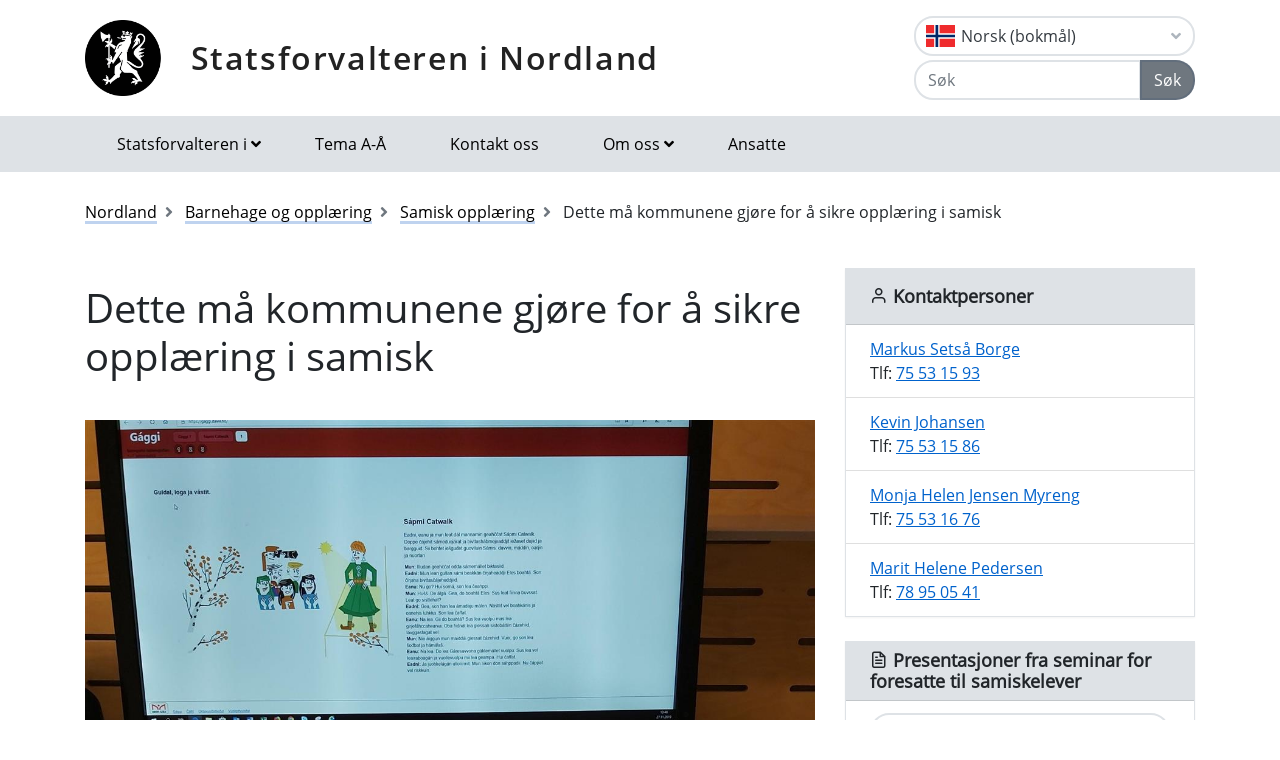

--- FILE ---
content_type: text/html; charset=utf-8
request_url: https://www.statsforvalteren.no/nb/Nordland/Barnehage-og-opplaring/Samisk-opplaring/dette-ma-kommunene-gjore-for-a-sikre-opplaring-i-samisk/
body_size: 10147
content:

<!DOCTYPE html>
<html class="no-js" lang="nb">
<head>
    <script>
        (function (m, a, z, e) {
            var s, t;
            try {
                t = m.sessionStorage.getItem('maze-us');
            } catch (err) { }
            if (!t) {
                t = new Date().getTime();
                try {
                    m.sessionStorage.setItem('maze-us', t);
                } catch (err) { }
            }
            s = a.createElement('script');
            s.src = z + '?apiKey=' + e;
            s.async = true;
            a.getElementsByTagName('head')[0].appendChild(s);
            m.mazeUniversalSnippetApiKey = e;
        })(window, document, 'https://snippet.maze.co/maze-universal-loader.js', '52ebff6f-1e77-4f82-8afc-35564823255c');
    </script>
    <meta charset="utf-8">
    <meta http-equiv="X-UA-Compatible" content="IE=edge">
    <meta name="viewport" content="initial-scale=1, shrink-to-fit=no, width=device-width">
    <meta name="title" content="Dette m&#xE5; kommunene gj&#xF8;re for &#xE5; sikre oppl&#xE6;ring i samisk">
    <meta name="description" content="">
    <meta name="rating" content="General">
    <meta name="google-site-verification" content="dgWlVd2WjTao8guTRmFElF2APf5CIECefEnOxN5beO4">
    <meta property="og:title" content="Dette må kommunene gjøre for å sikre opplæring i samisk"/>
<meta property="og:type" content="article"/>
<meta property="og:image" content="https://www.statsforvalteren.no/contentassets/7e7c529a543e44bf902176dfbf9d225b/laremidler-1.jpg"/>
<meta property="og:description" content="Samer i grunnskolealder har rett til opplæring i samisk, uansett hvor de bor i Norge. Her kan du se opptak av to nettseminarer om opplæring i samisk. "/>
<meta property="og:url" content="https://www.statsforvalteren.no/nb/Nordland/Barnehage-og-opplaring/Samisk-opplaring/dette-ma-kommunene-gjore-for-a-sikre-opplaring-i-samisk/"/>
<meta property="og:site_name" content="Statsforvalteren i Nordland"/>
<meta property="og:locale" content="nb_NO"/>
<meta name="twitter:title" content="Dette må kommunene gjøre for å sikre opplæring i samisk"/>
<meta name="twitter:card" content="summary"/>
<meta name="twitter:image" content="https://www.statsforvalteren.no/contentassets/7e7c529a543e44bf902176dfbf9d225b/laremidler-1.jpg"/>
<meta name="twitter:description" content="Samer i grunnskolealder har rett til opplæring i samisk, uansett hvor de bor i Norge. Her kan du se opptak av to nettseminarer om opplæring i samisk. "/>
<meta name="twitter:url" content="https://www.statsforvalteren.no/nb/Nordland/Barnehage-og-opplaring/Samisk-opplaring/dette-ma-kommunene-gjore-for-a-sikre-opplaring-i-samisk/"/>
    <link rel="alternate" type="application/rss+xml" href="https://www.statsforvalteren.no/nb/Nordland/Nyheter/rss" title="RSS for Statsforvalteren i Nordland" />
    <title>Dette m&#xE5; kommunene gj&#xF8;re for &#xE5; sikre oppl&#xE6;ring i samisk | Statsforvalteren i Nordland</title>
        <link rel="icon" type="image/x-icon" href="/gfx/Statsforvalteren/favicon.ico">
        <link rel="canonical" href="https://www.statsforvalteren.no/nordland/barnehage-og-opplaring/samisk-opplaring/dette-ma-kommunene-gjore-for-a-sikre-opplaring-i-samisk/" />
    <link type="text/css" rel="stylesheet" href="/css/Statsforvalteren/font-awesome-all.css?v=SxdNJBzRWCCg_ALGN9X5C5hpf6f235KNn12yJRRYj0k" />
    <link type="text/css" rel="stylesheet" href="/css/Statsforvalteren/application.css?v=rsG6zJcM0ZfJ1ddSBkTUwjvs2gIqYaELgPuZbn2WCxs" />
    <link type="text/css" rel="stylesheet" href="/css/Statsforvalteren/application-adaptions.css?v=5GvOkt1jpfSnVs16m8bQAJ2TV-wSCAYcYC9pRUHcljQ" />
    <link type="text/css" rel="stylesheet" href="/css/Statsforvalteren/vex.css?v=Iav9fX7fCM-PtiTgW-Xo-_K4YtoqVFlZw8graiTgQ-Q" />
    <link type="text/css" rel="stylesheet" href="/css/Statsforvalteren/vex-theme-default.css?v=9xPusawjFCdLwfXUtjIFCsyc-xz50HkoH9H0MvPhIEE" />
    <link type="text/css" rel="stylesheet" href="/css/Statsforvalteren/epiforms.css?v=lf2iyZbHCENoJng0pOyxTsa9s1dSE_JwQJq1XiEpSgc" />
    <script>
!function(T,l,y){var S=T.location,k="script",D="instrumentationKey",C="ingestionendpoint",I="disableExceptionTracking",E="ai.device.",b="toLowerCase",w="crossOrigin",N="POST",e="appInsightsSDK",t=y.name||"appInsights";(y.name||T[e])&&(T[e]=t);var n=T[t]||function(d){var g=!1,f=!1,m={initialize:!0,queue:[],sv:"5",version:2,config:d};function v(e,t){var n={},a="Browser";return n[E+"id"]=a[b](),n[E+"type"]=a,n["ai.operation.name"]=S&&S.pathname||"_unknown_",n["ai.internal.sdkVersion"]="javascript:snippet_"+(m.sv||m.version),{time:function(){var e=new Date;function t(e){var t=""+e;return 1===t.length&&(t="0"+t),t}return e.getUTCFullYear()+"-"+t(1+e.getUTCMonth())+"-"+t(e.getUTCDate())+"T"+t(e.getUTCHours())+":"+t(e.getUTCMinutes())+":"+t(e.getUTCSeconds())+"."+((e.getUTCMilliseconds()/1e3).toFixed(3)+"").slice(2,5)+"Z"}(),iKey:e,name:"Microsoft.ApplicationInsights."+e.replace(/-/g,"")+"."+t,sampleRate:100,tags:n,data:{baseData:{ver:2}}}}var h=d.url||y.src;if(h){function a(e){var t,n,a,i,r,o,s,c,u,p,l;g=!0,m.queue=[],f||(f=!0,t=h,s=function(){var e={},t=d.connectionString;if(t)for(var n=t.split(";"),a=0;a<n.length;a++){var i=n[a].split("=");2===i.length&&(e[i[0][b]()]=i[1])}if(!e[C]){var r=e.endpointsuffix,o=r?e.location:null;e[C]="https://"+(o?o+".":"")+"dc."+(r||"services.visualstudio.com")}return e}(),c=s[D]||d[D]||"",u=s[C],p=u?u+"/v2/track":d.endpointUrl,(l=[]).push((n="SDK LOAD Failure: Failed to load Application Insights SDK script (See stack for details)",a=t,i=p,(o=(r=v(c,"Exception")).data).baseType="ExceptionData",o.baseData.exceptions=[{typeName:"SDKLoadFailed",message:n.replace(/\./g,"-"),hasFullStack:!1,stack:n+"\nSnippet failed to load ["+a+"] -- Telemetry is disabled\nHelp Link: https://go.microsoft.com/fwlink/?linkid=2128109\nHost: "+(S&&S.pathname||"_unknown_")+"\nEndpoint: "+i,parsedStack:[]}],r)),l.push(function(e,t,n,a){var i=v(c,"Message"),r=i.data;r.baseType="MessageData";var o=r.baseData;return o.message='AI (Internal): 99 message:"'+("SDK LOAD Failure: Failed to load Application Insights SDK script (See stack for details) ("+n+")").replace(/\"/g,"")+'"',o.properties={endpoint:a},i}(0,0,t,p)),function(e,t){if(JSON){var n=T.fetch;if(n&&!y.useXhr)n(t,{method:N,body:JSON.stringify(e),mode:"cors"});else if(XMLHttpRequest){var a=new XMLHttpRequest;a.open(N,t),a.setRequestHeader("Content-type","application/json"),a.send(JSON.stringify(e))}}}(l,p))}function i(e,t){f||setTimeout(function(){!t&&m.core||a()},500)}var e=function(){var n=l.createElement(k);n.src=h;var e=y[w];return!e&&""!==e||"undefined"==n[w]||(n[w]=e),n.onload=i,n.onerror=a,n.onreadystatechange=function(e,t){"loaded"!==n.readyState&&"complete"!==n.readyState||i(0,t)},n}();y.ld<0?l.getElementsByTagName("head")[0].appendChild(e):setTimeout(function(){l.getElementsByTagName(k)[0].parentNode.appendChild(e)},y.ld||0)}try{m.cookie=l.cookie}catch(p){}function t(e){for(;e.length;)!function(t){m[t]=function(){var e=arguments;g||m.queue.push(function(){m[t].apply(m,e)})}}(e.pop())}var n="track",r="TrackPage",o="TrackEvent";t([n+"Event",n+"PageView",n+"Exception",n+"Trace",n+"DependencyData",n+"Metric",n+"PageViewPerformance","start"+r,"stop"+r,"start"+o,"stop"+o,"addTelemetryInitializer","setAuthenticatedUserContext","clearAuthenticatedUserContext","flush"]),m.SeverityLevel={Verbose:0,Information:1,Warning:2,Error:3,Critical:4};var s=(d.extensionConfig||{}).ApplicationInsightsAnalytics||{};if(!0!==d[I]&&!0!==s[I]){var c="onerror";t(["_"+c]);var u=T[c];T[c]=function(e,t,n,a,i){var r=u&&u(e,t,n,a,i);return!0!==r&&m["_"+c]({message:e,url:t,lineNumber:n,columnNumber:a,error:i}),r},d.autoExceptionInstrumented=!0}return m}(y.cfg);function a(){y.onInit&&y.onInit(n)}(T[t]=n).queue&&0===n.queue.length?(n.queue.push(a),n.trackPageView({})):a()}(window,document,{src: "https://js.monitor.azure.com/scripts/b/ai.2.gbl.min.js", crossOrigin: "anonymous", cfg: {instrumentationKey: 'effe446a-4ae7-4359-9cb0-06924e404566', disableCookiesUsage: false }});
</script>

    <!-- Hotjar Tracking Code for https://www.statsforvalteren.no -->
    <script>
        (function (h, o, t, j, a, r) {
            h.hj = h.hj || function () { (h.hj.q = h.hj.q || []).push(arguments) };
            h._hjSettings = { hjid: 5086851, hjsv: 6 };
            a = o.getElementsByTagName('head')[0];
            r = o.createElement('script'); r.async = 1;
            r.src = t + h._hjSettings.hjid + j + h._hjSettings.hjsv;
            a.appendChild(r);
        })(window, document, 'https://static.hotjar.com/c/hotjar-', '.js?sv=');
    </script>
</head>
<body data-spy="scroll" data-target="#list-nav">
    
    
            
<header class="py-3 d-print-none">
    <div class="container">
        <div class="header-container d-flex flex-wrap flex-md-nowrap justify-content-between align-items-center">
            <div class="header-logo-container">
                <a href="/nb/Nordland/" class="logo">Statsforvalteren i Nordland</a>
            </div>
            <div class="ml-auto">
                    <div class="dropdown">
                        <button class="btn btn-outline-light text-dark text-left w-100 flag flag-no" type="button" data-toggle="dropdown" aria-haspopup="true" aria-expanded="false">
                            <div class="header-container d-flex justify-content-between align-items-center">
                                Norsk (bokm&#xE5;l) <i class="fa fa-angle-down pl-1"></i>
                            </div>
                        </button>
                        <div class="dropdown-menu dropdown-menu-right">
                                <a class="dropdown-item flag flag-gb" href="/en/Nordland/" onclick="setLangCookie('en')">English</a>
                                <a class="dropdown-item flag flag-no" href="/nn/Nordland/Barnehage-og-opplaring/Samisk-opplaring/dette-ma-kommunene-gjore-for-a-sikre-opplaring-i-samisk/" onclick="setLangCookie('nn')">Norsk (nynorsk)</a>
                                <a class="dropdown-item flag flag-sa" href="/se/Nordlanda/" onclick="setLangCookie('se')">Davvis&#xE1;megiella</a>
                                <a class="dropdown-item flag flag-sa" href="/sma/nordlaante/" onclick="setLangCookie('sma')">&#xC5;arjelsaemiengiele</a>
                                <a class="dropdown-item flag flag-sa" href="/smj/nordland/" onclick="setLangCookie('smj')">Julevus&#xE1;megiella</a>
                        </div>
                    </div>
<form action="/nb/Nordland/Sok-tema/" class="input-group" method="get" role="search">                        <div class="input-group mt-1">
                            <input type="text" name="q" class="form-control header-search-input" placeholder="Søk" aria-label="Søk">
                            <div class="input-group-append">
                                <button class="btn btn-secondary" type="submit">Søk</button>
                            </div>
                        </div>
</form>            </div>
        </div>
    </div>
</header>
        
<nav class="navbar navbar-expand-lg navbar-light bg-light d-print-none">
    <div class="container">
        <button class="navbar-toggler float-right" type="button" data-toggle="collapse" data-target="#navbarSupportedContent" aria-controls="navbarSupportedContent" aria-expanded="false" aria-label="Åpne navigasjon">
            <span class="navbar-toggler-icon"></span>
        </button>
        <div class="collapse navbar-collapse" id="navbarSupportedContent">
            <ul class="navbar-nav mr-auto">
                    <li class="nav-item dropdown mega-dropdown">
                        <a class="nav-link dropdown-toggle" href="javascript:void(0);" id="navbarDropdown-1" role="button" data-toggle="dropdown" aria-haspopup="true" aria-expanded="false">Statsforvalteren i</a>
                        <div class="dropdown-menu mega-menu row" aria-labelledby="navbarDropdown-1">
                            <div class="container">
                                <div class="row py-3">
                                        <div class="d-flex mb-2 col-lg-4"><a class="link align-self-start py-1" href="/portal/" ><i class="fe fe-chevron-right"></i>Statsforvalteren.no</a></div>
                                        <div class="d-flex mb-2 col-lg-4"><a class="link align-self-start py-1" href="/agder/" ><i class="fe fe-chevron-right"></i>Agder</a></div>
                                        <div class="d-flex mb-2 col-lg-4"><a class="link align-self-start py-1" href="/innlandet/" ><i class="fe fe-chevron-right"></i>Innlandet</a></div>
                                        <div class="d-flex mb-2 col-lg-4"><a class="link align-self-start py-1" href="/More-og-Romsdal/" ><i class="fe fe-chevron-right"></i>M&#xF8;re og Romsdal</a></div>
                                        <div class="d-flex mb-2 col-lg-4"><a class="link align-self-start py-1" href="/Nordland/" ><i class="fe fe-chevron-right"></i>Nordland</a></div>
                                        <div class="d-flex mb-2 col-lg-4"><a class="link align-self-start py-1" href="/Rogaland/" ><i class="fe fe-chevron-right"></i>Rogaland</a></div>
                                        <div class="d-flex mb-2 col-lg-4"><a class="link align-self-start py-1" href="/troms-finnmark/" ><i class="fe fe-chevron-right"></i>Troms og Finnmark</a></div>
                                        <div class="d-flex mb-2 col-lg-4"><a class="link align-self-start py-1" href="/Trondelag/" ><i class="fe fe-chevron-right"></i>Tr&#xF8;ndelag</a></div>
                                        <div class="d-flex mb-2 col-lg-4"><a class="link align-self-start py-1" href="/vestfold-og-telemark/" ><i class="fe fe-chevron-right"></i>Vestfold og Telemark</a></div>
                                        <div class="d-flex mb-2 col-lg-4"><a class="link align-self-start py-1" href="/vestland/" ><i class="fe fe-chevron-right"></i>Vestland</a></div>
                                        <div class="d-flex mb-2 col-lg-4"><a class="link align-self-start py-1" href="/ostfold-buskerud-oslo-og-akershus/" ><i class="fe fe-chevron-right"></i>&#xD8;stfold, Buskerud, Oslo og Akershus</a></div>
                                </div>
                            </div>
                        </div>
                    </li>
                            <li class="nav-item"><a class="nav-link" href="/nb/Nordland/Tema-A-A/" >Tema A-&#xC5;</a></li>
                            <li class="nav-item"><a class="nav-link" href="/nb/Nordland/Skjult-tekst/Kontakt-oss/" >Kontakt oss</a></li>
                            <li class="nav-item dropdown mega-dropdown">
                                <a class="nav-link dropdown-toggle" href="javascript:void(0);" id="navbarDropdown-2" role="button" data-toggle="dropdown" aria-haspopup="true" aria-expanded="false">Om oss</a>
                                <div class="dropdown-menu mega-menu row" aria-labelledby="navbarDropdown-2">
                                    <div class="container">
                                        <div class="row py-3">
                                                <div class="d-flex mb-2 col-4"><a class="link align-self-start py-1" href="/nb/Nordland/Om-oss/" ><i class="fe fe-chevron-right"></i>Om oss</a></div>
                                                <div class="d-flex mb-2 col-4"><a class="link align-self-start py-1" href="/nb/Nordland/Om-oss/Presserom/" ><i class="fe fe-chevron-right"></i>Presse og media</a></div>
                                                <div class="d-flex mb-2 col-4"><a class="link align-self-start py-1" href="/nb/Nordland/Om-oss/jobbe-hos-oss/" ><i class="fe fe-chevron-right"></i>Jobbe hos oss?</a></div>
                                                <div class="d-flex mb-2 col-4"><a class="link align-self-start py-1" href="/nb/Nordland/Om-oss/Organisasjon/" ><i class="fe fe-chevron-right"></i>Slik er vi organisert</a></div>
                                                <div class="d-flex mb-2 col-4"><a class="link align-self-start py-1" href="/nb/Nordland/Om-oss/Oppgaver-og-ansvar/" ><i class="fe fe-chevron-right"></i>Oppgaver og ansvar</a></div>
                                                <div class="d-flex mb-2 col-4"><a class="link align-self-start py-1" href="/nb/Nordland/Om-oss/Arsrapporter/" ><i class="fe fe-chevron-right"></i>Tildelingsbrev og &#xE5;rsrapporter</a></div>
                                                <div class="d-flex mb-2 col-4"><a class="link align-self-start py-1" href="/nb/Nordland/Om-oss/statsforvalter-tom-cato-karlsen/" ><i class="fe fe-chevron-right"></i>Statsforvalter Tom Cato Karlsen</a></div>
                                                <div class="d-flex mb-2 col-4"><a class="link align-self-start py-1" href="/nb/Nordland/Om-oss/historien-om-statsforvalteren/" ><i class="fe fe-chevron-right"></i>Historien om Statsforvalteren</a></div>
                                                <div class="d-flex mb-2 col-4"><a class="link align-self-start py-1" href="/nb/Nordland/Om-oss/Historikk/" ><i class="fe fe-chevron-right"></i>Historikk</a></div>
                                                <div class="d-flex mb-2 col-4"><a class="link align-self-start py-1" href="/nb/Nordland/Om-oss/statsforvalterne-i-landet/" ><i class="fe fe-chevron-right"></i>Statsforvalterne i landet</a></div>
                                                <div class="d-flex mb-2 col-4"><a class="link align-self-start py-1" href="/nb/Nordland/Om-oss/Forskjellen-pa-Statsforvalteren-og-Fylkeskommunen/" ><i class="fe fe-chevron-right"></i>Forskjell p&#xE5; Statsforvalteren og fylkeskommunen</a></div>
                                                <div class="d-flex mb-2 col-4"><a class="link align-self-start py-1" href="/nb/Nordland/Om-oss/Om-Nordland/" ><i class="fe fe-chevron-right"></i>Om Nordland</a></div>
                                                <div class="d-flex mb-2 col-4"><a class="link align-self-start py-1" href="/nb/Nordland/Om-oss/Kommuner-i-Nordland-adresseliste/" ><i class="fe fe-chevron-right"></i>Kontakt kommuner i Nordland</a></div>
                                                <div class="d-flex mb-2 col-4"><a class="link align-self-start py-1" href="/nb/Nordland/Om-oss/Postjournal/" ><i class="fe fe-chevron-right"></i>Postjournal</a></div>
                                                <div class="d-flex mb-2 col-4"><a class="link align-self-start py-1" href="/nb/portal/Om-oss/Personvern/" ><i class="fe fe-chevron-right"></i>Personvern og nettsikkerhet</a></div>
                                                <div class="d-flex mb-2 col-4"><a class="link align-self-start py-1" href="/nb/Nordland/Om-oss/Digital-post/" ><i class="fe fe-chevron-right"></i>Digital post</a></div>
                                                <div class="d-flex mb-2 col-4"><a class="link align-self-start py-1" href="/nb/Nordland/Om-oss/Elektronisk-faktura/" ><i class="fe fe-chevron-right"></i>Elektronisk faktura</a></div>
                                                <div class="d-flex mb-2 col-4"><a class="link align-self-start py-1" href="/nb/Nordland/Om-oss/Reiseregning-og-honorar/" ><i class="fe fe-chevron-right"></i>Reiseregning og honorar</a></div>
                                        </div>
                                    </div>
                                </div>
                            </li>
                            <li class="nav-item"><a class="nav-link" href="/nb/Nordland/Skjult-tekst/Ansatte/" >Ansatte</a></li>
            </ul>
        </div>
    </div>
</nav>
    
        


    <div class="container mt-3">
        <nav class="breadcrumbs bootstrap hidden-sm-down">
            <ol class="breadcrumb" vocab="http://schema.org/" typeof="BreadcrumbList">
                    <li class="breadcrumb-item" property="itemListElement" typeof="ListItem">
                            <a class="link" property="item" typeof="WebPage" href="/nb/Nordland/" >
                                <span property="name">Nordland</span>
                                <meta property="position" content="2" />
                            </a>
                    </li>
                    <li class="breadcrumb-item" property="itemListElement" typeof="ListItem">
                            <a class="link" property="item" typeof="WebPage" href="/nb/Nordland/Barnehage-og-opplaring/" >
                                <span property="name">Barnehage og oppl&#xE6;ring</span>
                                <meta property="position" content="3" />
                            </a>
                    </li>
                    <li class="breadcrumb-item" property="itemListElement" typeof="ListItem">
                            <a class="link" property="item" typeof="WebPage" href="/nb/Nordland/Barnehage-og-opplaring/Samisk-opplaring/" >
                                <span property="name">Samisk oppl&#xE6;ring</span>
                                <meta property="position" content="4" />
                            </a>
                    </li>
                    <li class="breadcrumb-item breadcrumb-item-active" property="itemListElement" typeof="ListItem">
                            <span property="name">Dette m&#xE5; kommunene gj&#xF8;re for &#xE5; sikre oppl&#xE6;ring i samisk</span>
                            <meta property="position" content="5" />
                    </li>
            </ol>
        </nav>
    </div>


<main aria-label="Content">
    <div class="container">
        <div class="row">
            <div class="col-lg-8">
                <h1 class="page-header">
Dette m&#xE5; kommunene gj&#xF8;re for &#xE5; sikre oppl&#xE6;ring i samisk                </h1>
                
        

    <div class="mb-3 img-fluid">
        <figure class="figure">
            <img class="figure-img img-fluid" alt="" title="Foto: Sametinget." src="/contentassets/7e7c529a543e44bf902176dfbf9d225b/laremidler-1.jpg">
                <figcaption class="figure-caption">Foto: Sametinget.</figcaption>
        </figure>
    </div>


                
        



                    <div class="lead article">
                        
<p><span class="fontstyle0">Samer i grunnskolealder har rett til oppl&aelig;ring i samisk, uansett hvor de bor i Norge. Her kan du se&nbsp;opptak av to nettseminarer om oppl&aelig;ring i samisk.&nbsp;</span></p>
                    </div>
                    <div class="mt-3">
                        <div class="article-small article-danger mb-4" style="background-color: #f8d7da; border-color: #f1aeb5; color: #b02a37; border: 1px solid;">
                            <p style="margin: 0;">Dette innholdet er mer enn ett år gammelt. Informasjonen kan derfor være utdatert.</p>
                        </div>
                    </div>
                <div class="border-top border-bottom py-1 mb-4 d-flex">
                    <div class="mr-auto py-1"><span class="text-secondary">Publisert 02.03.2022</span></div>
                    
<nav class="nav ml-auto d-print-none">
            <a href="https://www.facebook.com/sharer/sharer.php?u=https://www.statsforvalteren.no/nb/Nordland/Barnehage-og-opplaring/Samisk-opplaring/dette-ma-kommunene-gjore-for-a-sikre-opplaring-i-samisk/" class="btn btn-sm btn-outline-light mr-1" aria-label="Del på Facebook"><i class="fe fe-facebook"></i></a>
            <a href="https://twitter.com/share?text=Dette m&#xE5; kommunene gj&#xF8;re for &#xE5; sikre oppl&#xE6;ring i samisk&url=https://www.statsforvalteren.no/nb/Nordland/Barnehage-og-opplaring/Samisk-opplaring/dette-ma-kommunene-gjore-for-a-sikre-opplaring-i-samisk/" class="btn btn-sm btn-outline-light mr-1" aria-label="Del på Twitter"><i class="fe fe-twitter"></i></a>
        <a href="javascript:window.print();" class="btn btn-sm btn-outline-light mr-1" aria-label="Skriv ut"><i class="fe fe-printer"></i></a>
            <a href="mailto:?subject=Dette m&#xE5; kommunene gj&#xF8;re for &#xE5; sikre oppl&#xE6;ring i samisk&amp;body=https://www.statsforvalteren.no/nb/Nordland/Barnehage-og-opplaring/Samisk-opplaring/dette-ma-kommunene-gjore-for-a-sikre-opplaring-i-samisk/" class="btn btn-sm btn-outline-light" aria-label="Del på e-post"><i class="fe fe-mail"></i></a>
</nav>
                </div>
                        <div class="article">
                            
<p>M&aring;let med seminarene har v&aelig;rt &aring; rette oppmerksomhet p&aring; rettighetene til samiskoppl&aelig;ring, og &oslash;ke kunnskapen om hva kommunene m&aring; gj&oslash;re for &aring; organisere og gjennomf&oslash;re oppl&aelig;ringa.</p>
<h2>Tok opp fjernundervisning</h2>
<p>De to seminarene er rettet mot henholdsvis foresatte til samiskelever og skoleeierne (kommunene). For f&oslash;rste gang var ogs&aring; samisk innhold i barnehagen et eget tema.</p>
<p>I og med at stadig flere elever f&aring;r samisk som fjernundervisning, er dette noe som ble tatt spesifikt opp.</p>
<p>Under seminaret for samiske foresatte har det v&aelig;rt fokus p&aring; rettigheter og hvordan oppl&aelig;ringa er bygget opp med innhold i l&aelig;replanene i samisk, det juridiske grunnlaget for samiskoppl&aelig;ring og hva som gj&oslash;res av samisk innhold i barnehagen.</p>
<h2>Mulig &aring; ta kontakt</h2>
<p>Dersom du har sp&oslash;rsm&aring;l eller behov for veiledning om samisk oppl&aelig;ring, kan du kontakte Statsforvalteren i ditt fylke.</p>
<p>Har du egne sp&oslash;rsm&aring;l knyttet til samisk fjernundervisning, kan du kontakte Statsforvalteren i Nordland (s&oslash;r- og lulesamisk) og&nbsp;Statsforvalteren i Troms og Finnmark (nordsamisk).</p>
<p>Du finner presentasjonene fra seminarene til h&oslash;yre p&aring; denne siden. Under kan du se opptak av de to seminarene.</p>

        

    <div class="card">
            <div class="card-header">
                <h2 id="iframe-439074" class="card-title">Nettseminar for foresatte om samisk spr&#xE5;koppl&#xE6;ring</h2>
            </div>
            <div class="embed-responsive embed-responsive-16by9">
                <iframe src="https://www.youtube.com/embed/Aqf1vbXlr6s?si=uMxktz2GtYNIdJMU" aria-labelledby="iframe-439074" scrolling="yes" style="border: none;" allow="accelerometer; autoplay; clipboard-write; encrypted-media; gyroscope; picture-in-picture" allowfullscreen="true"></iframe>
            </div>
    </div>



        

    <div class="card">
            <div class="card-header">
                <h2 id="iframe-439075" class="card-title">Nettseminar for barnehage- og skoleeiere om samisk spr&#xE5;koppl&#xE6;ring</h2>
            </div>
            <div class="embed-responsive embed-responsive-16by9">
                <iframe src="https://www.youtube.com/embed/eIV-IUiG-MQ?si=_JkTCuXJCwjJ3c2A" aria-labelledby="iframe-439075" scrolling="yes" style="border: none;" allow="accelerometer; autoplay; clipboard-write; encrypted-media; gyroscope; picture-in-picture" allowfullscreen="true"></iframe>
            </div>
    </div>


<p>Seminarene er arrangert av Statsforvalteren i Nordland i samarbeid med Statsforvalterne i Troms og Finnmark og Tr&oslash;ndelag.</p>
                        </div>
                

                

                

                
    <script type="text/javascript">
        function openFeedbackInput() {
            $('#no-button-label').removeClass('btn-secondary').addClass('btn-primary');
            $('#feedback-message-form-group,#send-button-form-group').removeClass('hide');
        }

        function sendFeedback() {
            var form = $('#page-feedback-form');
            var isPositiveFeedback = $('input[name="feedback-value"]:checked').val() === '1';
            if (isPositiveFeedback)
                $('#feedback-message').val('');
            $.ajax({
                url: '/nb/Nordland/Barnehage-og-opplaring/Samisk-opplaring/dette-ma-kommunene-gjore-for-a-sikre-opplaring-i-samisk/AddPageFeedback',
                type: form.attr('method'),
                data: {
                    __RequestVerificationToken: $('input[name="__RequestVerificationToken"]', form).val(),
                    isPositiveFeedback: isPositiveFeedback,
                    feedbackMessage: $('#feedback-message').val()
                },
                beforeSend: function () {
                    $('#page-feedback-form .card-body').html('Takk for tilbakemeldingen!' + ' Vi bruker svaret ditt til å gjøre nettsidene bedre, og du får derfor ikke svar på spørsmål som du har stilt her. Har du spørsmål som du vil ha svar på, må du bruke skjemaet' + ' <a href="https://skjema.no/sf/melding/" target="_blank">sikker melding</a>' + '. Det er et kryptert skjema som også kan brukes til personopplysninger.');
                }
            });
        }
    </script>
<form action="" class="form-inline d-print-none" id="page-feedback-form" method="post">        <div class="card">
            <div class="card-header">
                <h2 class="card-title">Fant du det du lette etter?</h2>
            </div>
            <div class="card-body">
                <div class="form-group row">
                    <input id="yes-button" type="radio" name="feedback-value" value="1" onclick="sendFeedback();">
                    <label id="yes-button-label" for="yes-button" class="btn btn-secondary">Ja</label>
                    <input id="no-button" type="radio" name="feedback-value" value="0" onclick="openFeedbackInput();">
                    <label id="no-button-label" for="no-button" class="btn btn-secondary">Nei</label>
                </div>
                <div id="feedback-message-form-group" class="form-group row hide">
                    <label for="feedback-message">Kommentar:</label>
                    <textarea id="feedback-message" name="feedback-message" maxlength="10000" placeholder="Hva lette du etter? Din tilbakemelding hjelper oss &#xE5; lage bedre nettsider. Du f&#xE5;r ikke svar p&#xE5; tilbakemeldingen. Ikke skriv inn personopplysninger om deg selv eller andre her. Bruk lenken nedenfor hvis du &#xF8;nsker et svar fra oss."></textarea>
                    <small class="mt-1 text-muted">Ta gjerne kontakt med oss via <a href="https://skjema.no/sf/melding/" target="_blank">sikker melding</a> dersom du ønsker at vi skal svare deg.</small>
                </div>
                <div id="send-button-form-group" class="form-group row hide">
                    <button type="button" class="btn btn-primary" onclick="sendFeedback();">Send</button>
                </div>
            </div>
        </div>
<input name="__RequestVerificationToken" type="hidden" value="CfDJ8FeT0wQwQDxErzLzdRn_Lte7ajpc7XoKVyBITfApT2C7AcyAxFpG71zPGKTV_s1jqAgK9n5LmrL3hs6EkzVBN7bXfT9-UICZ2IQlPtMk9oi-oYnq3Yx2QwFE3J19aZPxaR8jHESuFauCmyVLSur3Wfw" /></form>
            </div>
            <div class="col-lg-4 d-print-none">
                
        

        <div class="card bg-light border-light">
            <div class="card-header title-3 title-bold">
                <h2 class="card-title"><i class="fe fe-user"></i> Kontaktpersoner</h2>
            </div>
            <ul class="list-group list-group-flush">
        <li class="list-group-item">
            <a href="#" key="Rz3-rpcZPgfhmaQB_2%en6bAElMW7xjSi0sX9wUvCYD14u@qO5o GKFTL8+IVHkt.JNyd4@U7m30H6u k6fCVDQViLAyhoZkghLa4" class="xxemxx" title="Send e-post: Markus Setså Borge">Markus Setså Borge</a>
                <br />
Tlf: <a href="tel:+4775531593">75 53 15 93</a>        </li>
        <li class="list-group-item">
            <a href="#" key="Rz3-rpcZPgfhmaQB_2%en6bAElMW7xjSi0sX9wUvCYD14u@qO5o GKFTL8+IVHkt.JNydWFcR+szbKL.fJylQ4.@%.9VW3BFhNaBV2O" class="xxemxx" title="Send e-post: Kevin Johansen">Kevin Johansen</a>
                <br />
Tlf: <a href="tel:+4775531586">75 53 15 86</a>        </li>
        <li class="list-group-item">
            <a href="#" key="1CiNHk9@a5PTR%-sZc 3tFpXKME+Jm4n6x8erYlQyvj0OgIuf.wV2WGoUBA_b7qzhSLDd73SaOcDP@@H3VbLodhmY3MqK@XMMpvK." class="xxemxx" title="Send e-post: Monja Helen Jensen Myreng">Monja Helen Jensen Myreng</a>
                <br />
Tlf: <a href="tel:+4775531676">75 53 16 76</a>        </li>
        <li class="list-group-item">
            <a href="#" key="1CiNHk9@a5PTR%-sZc 3tFpXKME+Jm4n6x8erYlQyvj0OgIuf.wV2WGoUBA_b7qzhSLDdz0NQA3q@v5TbR5ohC_NdxvXmLJT+mmEgJW" class="xxemxx" title="Send e-post: Marit Helene Pedersen">Marit Helene Pedersen</a>
                <br />
Tlf: <a href="tel:+4778950541">78 95 05 41</a>        </li>
            </ul>
        </div>


                
        



                
<div><div>
        

        

        <div class="card bg-light border-light">
            <div class="card-header title-3 title-bold">
                <h2 class="card-title"><i class="fe fe-file-text"></i> Presentasjoner fra seminar for foresatte til samiskelever</h2>
            </div>
            <ul class="list-group list-group-flush btn-multiline">
                        <li class="list-group-item">
                            <a href="https://www.statsforvalteren.no/contentassets/7e7c529a543e44bf902176dfbf9d225b/presentasjon-samisk-fagseminar---innledning---katharine-jakola2.pdf" class="btn btn-outline-light btn-block" ><i class="fe fe-download"></i><span>Innledning</span></a>
                        </li>
                        <li class="list-group-item">
                            <a href="https://www.statsforvalteren.no/contentassets/7e7c529a543e44bf902176dfbf9d225b/retten-til-samisk-opplaring---foresatte---februar-2022---markus-setsa-borge.pdf" class="btn btn-outline-light btn-block" ><i class="fe fe-download"></i><span>Retten til samisk oppl&#xE6;ring</span></a>
                        </li>
                        <li class="list-group-item">
                            <a href="https://www.statsforvalteren.no/contentassets/7e7c529a543e44bf902176dfbf9d225b/samiske-lareplaner---kevin-johansen2.pdf" class="btn btn-outline-light btn-block" ><i class="fe fe-download"></i><span>Samiske l&#xE6;replaner</span></a>
                        </li>
                        <li class="list-group-item">
                            <a href="https://www.statsforvalteren.no/contentassets/7e7c529a543e44bf902176dfbf9d225b/09.02.22---samisk-nettseminar---monja-myreng.pdf" class="btn btn-outline-light btn-block" ><i class="fe fe-download"></i><span>Barnehage</span></a>
                        </li>
                        <li class="list-group-item">
                            <a href="https://www.statsforvalteren.no/contentassets/7e7c529a543e44bf902176dfbf9d225b/nettseminar-foreldre-februar-2022---marit-helene-pedersen.pdf" class="btn btn-outline-light btn-block" ><i class="fe fe-download"></i><span>Organisering av samisk spr&#xE5;koppl&#xE6;ring</span></a>
                        </li>
            </ul>
        </div>


</div><div>
        

        

        <div class="card bg-light border-light">
            <div class="card-header title-3 title-bold">
                <h2 class="card-title"><i class="fe fe-file-text"></i> Presentasjoner fra seminar for skoleeiere</h2>
            </div>
            <ul class="list-group list-group-flush btn-multiline">
                        <li class="list-group-item">
                            <a href="https://www.statsforvalteren.no/contentassets/7e7c529a543e44bf902176dfbf9d225b/presentasjon-samisk-fagseminar---innledning---katharine-jakola.pdf" class="btn btn-outline-light btn-block" ><i class="fe fe-download"></i><span>Innledning til samisk fagseminar</span></a>
                        </li>
                        <li class="list-group-item">
                            <a href="https://www.statsforvalteren.no/contentassets/7e7c529a543e44bf902176dfbf9d225b/retten-til-samisk-opplaring---markus-setsa-borge.pdf" class="btn btn-outline-light btn-block" ><i class="fe fe-download"></i><span>Retten til samisk oppl&#xE6;ring</span></a>
                        </li>
                        <li class="list-group-item">
                            <a href="https://www.statsforvalteren.no/contentassets/7e7c529a543e44bf902176dfbf9d225b/samiske-lareplaner---kevin-johansen.pdf" class="btn btn-outline-light btn-block" ><i class="fe fe-download"></i><span>Samiske l&#xE6;replaner</span></a>
                        </li>
                        <li class="list-group-item">
                            <a href="https://www.statsforvalteren.no/contentassets/7e7c529a543e44bf902176dfbf9d225b/innlegg-16-februar---gjermund-eikli.pdf" class="btn btn-outline-light btn-block" ><i class="fe fe-download"></i><span>Fra skjerm - til spr&#xE5;k og kultur</span></a>
                        </li>
                        <li class="list-group-item">
                            <a href="https://www.statsforvalteren.no/contentassets/7e7c529a543e44bf902176dfbf9d225b/rett-til-vurdering.-utdanningsdirektoratet-16.02.2022.pdf" class="btn btn-outline-light btn-block" ><i class="fe fe-download"></i><span>Rett til vurdering</span></a>
                        </li>
                        <li class="list-group-item">
                            <a href="https://www.statsforvalteren.no/contentassets/7e7c529a543e44bf902176dfbf9d225b/samisk-nettseminar---monja-myreng.pdf" class="btn btn-outline-light btn-block" ><i class="fe fe-download"></i><span>Barnehage</span></a>
                        </li>
                        <li class="list-group-item">
                            <a href="https://www.statsforvalteren.no/contentassets/7e7c529a543e44bf902176dfbf9d225b/statlig-tilskuddsordning-samiskopplaring---marit-helene-pedersen.pdf" class="btn btn-outline-light btn-block" ><i class="fe fe-download"></i><span>Statlig tilskuddsordning samiskoppl&#xE6;ring</span></a>
                        </li>
                        <li class="list-group-item">
                            <a href="https://www.statsforvalteren.no/contentassets/7e7c529a543e44bf902176dfbf9d225b/stipend-studiepermisjon---liv-ingegerd-selfjord.pdf" class="btn btn-outline-light btn-block" ><i class="fe fe-download"></i><span>Stipend under studiepermisjon</span></a>
                        </li>
            </ul>
        </div>


</div></div>
                

            </div>
        </div>
    </div>
</main>

        
<footer class="footer content d-print-none">
    <div class="container">
        <div class="row">
            <div class="col-lg-4">
                <p class="h3 title-2"><a href="/nb/Nordland/">Statsforvalteren i Nordland</a></p>
            </div>
            <div class="col-lg-4">
                
<p><a href="/nb/Nordland/Skjult-tekst/Kontakt-oss/"><strong>Post- og bes&oslash;ksadresser</strong></a> til kontorstedene v&aring;re</p>
<p><strong>Telefonnummer:</strong> 75 53 15 00</p>
<p><strong>E-post:</strong>&nbsp;<a href="mailto:sfnopost@statsforvalteren.no">sfnopost@statsforvalteren.no</a></p>
<p><a href="/nb/Nordland/Skjult-tekst/Kontakt-oss/" target="_blank" rel="noopener">Fakturaadresse</a></p>
<p><strong>Organisasjonsnummer:</strong> N-974 764 687</p>
<p><strong>Ansvarlig redakt&oslash;r:</strong> Tom Cato Karlsen</p>
<p><strong>Nettredakt&oslash;r:</strong> <a title="Wigdis Korsvik" href="mailto:fmnowko@statsforvalteren.no">Wigdis Korsvik</a></p>
<p><a href="/nb/portal/Om-oss/Personvern/">Personvernerkl&aelig;ring</a><br /><a href="https://uustatus.no/nb/erklaringer/publisert/3603430b-6b15-41e4-9b13-ea13321a42c5">Tilgjengelighetserkl&aelig;ring (uustatus.no)</a></p>

    
        

    <div class="mb-3 img-fluid">
        <figure class="figure">
            <img class="figure-img img-fluid" alt="Enkel grafisk illustrasjon som viser lyset fra en fyrlykt mot en gr&#xF8;nn og m&#xF8;rkebl&#xE5; sirkel." title="" src="/contentassets/48cf1a4b26d845708a236c39cfde8f11/miljofyrtarn-sertifisert-virksomhet-horisontal-rgb.png">
        </figure>
    </div>



            </div>
            <div class="col-lg-4">
                    <select class="custom-select" onChange="window.location.href = this.value" aria-label="Statsforvalteren i">
                            <option value="/portal/">Statsforvalteren.no</option>
                            <option value="/agder/">Agder</option>
                            <option value="/innlandet/">Innlandet</option>
                            <option value="/More-og-Romsdal/">M&#xF8;re og Romsdal</option>
                            <option value="/Nordland/" selected="selected">Nordland</option>
                            <option value="/Rogaland/">Rogaland</option>
                            <option value="/troms-finnmark/">Troms og Finnmark</option>
                            <option value="/Trondelag/">Tr&#xF8;ndelag</option>
                            <option value="/vestfold-og-telemark/">Vestfold og Telemark</option>
                            <option value="/vestland/">Vestland</option>
                            <option value="/ostfold-buskerud-oslo-og-akershus/">&#xD8;stfold, Buskerud, Oslo og Akershus</option>
                    </select>
            </div>
        </div>
    </div>
</footer>
    <script src="/js/Statsforvalteren/application.js?v=bNFuOyYU6CVV7wUvqgdrn8qjnRTi9Sf3JkOJpNJdfnw"></script>
    <script src="/js/Statsforvalteren/projectApp.js?v=-ZvzzfX3sfKwcbxZKYZWxD0TTxRkK3mNPhQj9eoJ1sA"></script>
    <script src="/js/Statsforvalteren/vex.combined.js?v=PIsmkFxS_t51oDRQYE1DTBYE0ycV-vjkCYZEGatb830"></script>
    <script src="/js/JwPlayer/jwplayer.imageshop.js" async="async"></script>
    <script defer="defer" src="/Util/Find/epi-util/find.js"></script>
<script>
document.addEventListener('DOMContentLoaded',function(){if(typeof FindApi === 'function'){var api = new FindApi();api.setApplicationUrl('/');api.setServiceApiBaseUrl('/find_v2/');api.processEventFromCurrentUri();api.bindWindowEvents();api.bindAClickEvent();api.sendBufferedEvents();}})
</script>

    <script async src="https://siteimproveanalytics.com/js/siteanalyze_6082938.js"></script>
</body>
</html>